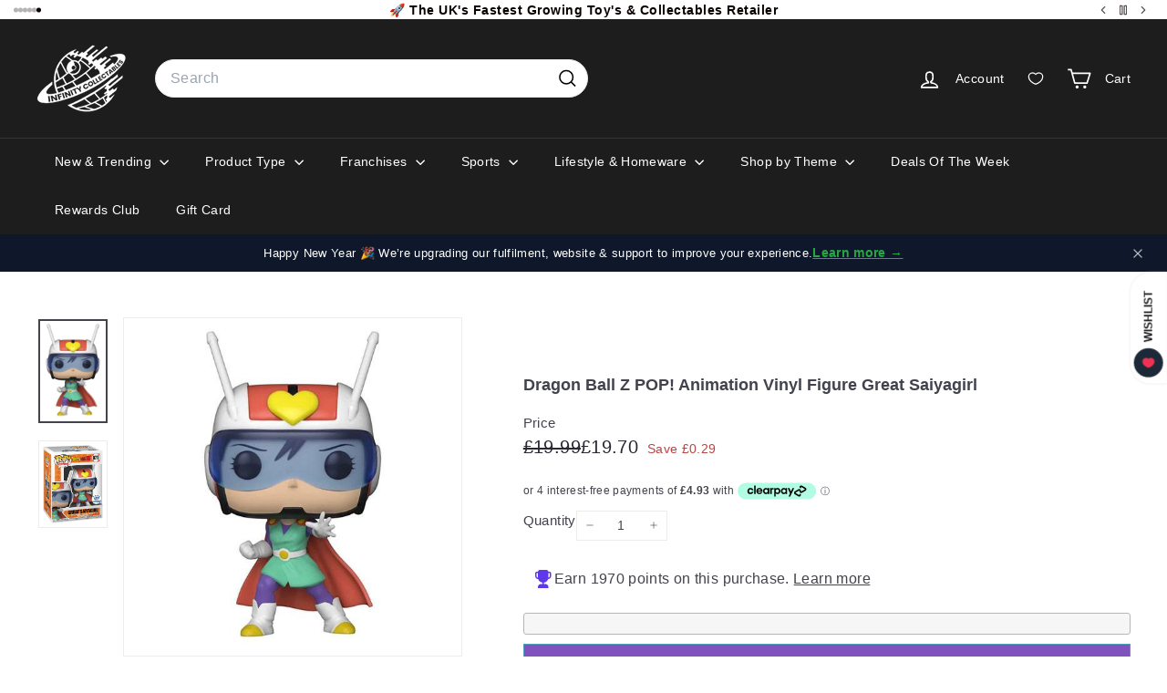

--- FILE ---
content_type: text/javascript
request_url: https://infinitycollectables.com/cdn/shop/t/104/assets/utils.js?v=117964846174238173191764297484
body_size: -219
content:
export function prepareTransition(el,callback){el.addEventListener("transitionend",removeClass);function removeClass(evt){el.classList.remove("is-transitioning"),el.removeEventListener("transitionend",removeClass)}el.classList.add("is-transitioning"),el.offsetWidth,typeof callback=="function"&&callback()}export function defaultTo(value,defaultValue){return value==null||value!==value?defaultValue:value}export function wrap(el,wrapper){el.parentNode.insertBefore(wrapper,el),wrapper.appendChild(el)}export function executeJSmodules(scripts){for(let i=0;i<scripts.length;i++){let script=document.createElement("script");script.type="module",script.textContent=scripts[i].textContent,scripts[i].parentNode.replaceChild(script,scripts[i])}}export function debounce(wait,callback,immediate){let timeout;return function(){let context=this,args=arguments,later=function(){timeout=null,immediate||callback.apply(context,args)},callNow=immediate&&!timeout;clearTimeout(timeout),timeout=setTimeout(later,wait),callNow&&callback.apply(context,args)}}export function throttle(limit,callback){let waiting=!1;return function(){waiting||(callback.apply(this,arguments),waiting=!0,setTimeout(function(){waiting=!1},limit))}}
//# sourceMappingURL=/cdn/shop/t/104/assets/utils.js.map?v=117964846174238173191764297484
